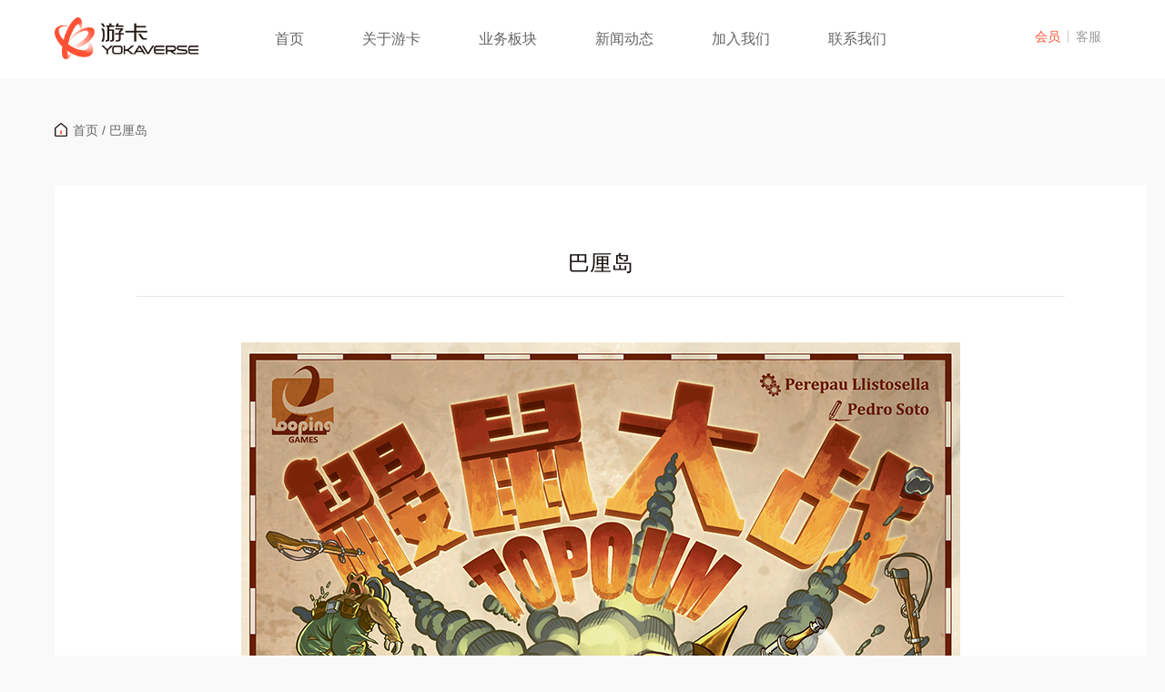

--- FILE ---
content_type: text/html; charset=UTF-8
request_url: https://www.yokaverse.com/balidaoxilie/
body_size: 2432
content:
<!doctype html>
<html lang="zh-CN">
<head>
	<meta charset="UTF-8">
    <meta name="viewport" content="width=device-width, initial-scale=1">
    <meta http-equiv="X-UA-Compatible" content="ie=edge">
    <title>巴厘岛 &#8211; 游卡官网</title>
<meta name='robots' content='max-image-preview:large' />
<link rel='stylesheet' id='yokaverse-style-css' href='/wp-content/themes/yokaverse/css/style.css?ver=1.0.32' media='all' />
<link rel="canonical" href="http://www.yokaverse.com/balidaoxilie/" />
<meta name="keywords" content="巴厘岛" />
<meta name="description" content="游卡官网-巴厘岛.." />
    <link rel="shortcut icon" href="/wp-content/themes/yokaverse/img/favicon.ico" />
    <link rel="bookmark" href="/wp-content/themes/yokaverse/img/favicon.ico" type="image/x-icon"/>
</head>

<body class="page-template-default page page-id-324" >

<div class="wrap">
    <div class="post-324 page type-page status-publish hentry header" >
        <div class="logo">
            <a href="http://www.yokaverse.com"><img class="white" src="/wp-content/themes/yokaverse/img/logo.png" alt="" /><img class="black" src="/wp-content/themes/yokaverse/img/logo2.png" alt="" /></a>
        </div>
        <div class="user">
            <a href="https://splus2.dobest.cn/login" target="_blank">会员</a><span></span><a href="https://kf1.yokagames.com/front/index/index" target="_blank">客服</a>
        </div>
        <div class="nav">
                                <!-- Non-parent Top Level Menu Item -->
                        <li class=''><a href='/' target="" class="nav-top">首页</a></li>
                                                                                    <li class=''><a href='http://www.yokaverse.com/about-us/' target="" class="nav-top">关于游卡</a>
                            <div class='sub-list'>
                            <!-- Loop child items -->
                                                            <p><a href='http://www.yokaverse.com/about-us/#link1' target="" role='menuitem'>企业简介</a></p>
                                                            <p><a href='http://www.yokaverse.com/about-us/#link2' target="" role='menuitem'>企业使命</a></p>
                                                            <p><a href='http://www.yokaverse.com/about-us/#link3' target="" role='menuitem'>品牌内涵</a></p>
                                                            <p><a href='http://www.yokaverse.com/about-us/#link4' target="" role='menuitem'>发展历程</a></p>
                                                            <p><a href='http://www.yokaverse.com/about-us/#link5' target="" role='menuitem'>企业文化</a></p>
                                                            <p><a href='http://www.yokaverse.com/about-us/#link6' target="" role='menuitem'>企业荣誉</a></p>
                                                            <p><a href='http://www.yokaverse.com/about-us/#link7' target="" role='menuitem'>社会责任</a></p>
                                                        </div>
                        </li>
                                                                                        <li class=''><a href='http://www.yokaverse.com/business/' target="" class="nav-top">业务板块</a>
                            <div class='sub-list'>
                            <!-- Loop child items -->
                                                            <p><a href='http://www.yokaverse.com/business/?tab=board' target="" role='menuitem'>桌面游戏</a></p>
                                                            <p><a href='http://www.yokaverse.com/business/?tab=online' target="" role='menuitem'>线上游戏</a></p>
                                                            <p><a href='http://www.yokaverse.com/business/?tab=e-sport' target="" role='menuitem'>电子竞技</a></p>
                                                            <p><a href='http://www.yokaverse.com/business/?tab=idea' target="" role='menuitem'>文化创意</a></p>
                                                        </div>
                        </li>
                                                                                        <li class=''><a href='http://www.yokaverse.com/news-list/' target="" class="nav-top">新闻动态</a>
                            <div class='sub-list'>
                            <!-- Loop child items -->
                                                            <p><a href='http://www.yokaverse.com/category/company-news/' target="" role='menuitem'>企业资讯</a></p>
                                                            <p><a href='http://www.yokaverse.com/category/product-news/' target="" role='menuitem'>产品资讯</a></p>
                                                        </div>
                        </li>
                                                                                        <li class=''><a href='https://app.mokahr.com/campus-recruitment/yokagames/41940#/' target="_blank" class="nav-top">加入我们</a>
                            <div class='sub-list'>
                            <!-- Loop child items -->
                                                            <p><a href='https://app.mokahr.com/campus-recruitment/yokagames/41940#/' target="_blank" role='menuitem'>校园招聘</a></p>
                                                            <p><a href='https://app.mokahr.com/social-recruitment/yokagames/41939#/' target="_blank" role='menuitem'>社会招聘</a></p>
                                                        </div>
                        </li>
                                                                                        <li class=''><a href='http://www.yokaverse.com/contact-us/' target="" class="nav-top">联系我们</a>
                            <div class='sub-list'>
                            <!-- Loop child items -->
                                                            <p><a href='http://www.yokaverse.com/contact-us/' target="" role='menuitem'>合作联系</a></p>
                                                            <p><a href='http://www.yokaverse.com/business-en/' target="" role='menuitem'>BUSINESS</a></p>
                                                            <p><a href='http://www.yokaverse.com/report/' target="" role='menuitem'>廉正举报</a></p>
                                                        </div>
                        </li>
                                                            </div>
    </div>

    <div class="main">

		
<div class="headline"><i></i><a href="http://www.yokaverse.com" rel="nofollow">首页</a>&nbsp;/&nbsp;巴厘岛</div><div class="detail">
    <div class="press-title">巴厘岛</div>
    <div class="press">
        <p><img decoding="async" class="aligncenter size-full wp-image-329" src="http://www.yokaverse.com/wp-content/uploads/2019/01/鼹鼠大站详情.jpg" alt="" width="790" height="7020" /></p>
    </div>
</div>
	</div><!-- #main -->

  <div class="footer">
    <div class="main">
      <a href="http://www.yokaverse.com" class="footer-logo"><img src="/wp-content/themes/yokaverse/img/logo2.png" alt="" /></a>
        <div class="footer-main">
            <p>抵制不良游戏<span></span>拒绝盗版游戏<span></span>注意自我保护<span></span>谨防受骗上当<span></span>适度游戏益脑<span></span>沉迷游戏伤身<span></span>合理安排时间<span></span>享受健康生活</p>
            <p>网络文化经营许可证&nbsp;&nbsp;&nbsp;&nbsp;&nbsp;浙网文[2016]0251-121号&nbsp;&nbsp;&nbsp;&nbsp;&nbsp;ICP备案号：<a target="_blank" href="https://beian.miit.gov.cn"> 浙B2-20160108</a>&nbsp;&nbsp;&nbsp;&nbsp;&nbsp;<a target="_blank" href="http://www.beian.gov.cn/portal/registerSystemInfo?recordcode=33010502005079" >浙公网安备 33010502005079号</a></p>
            <div class="footer-my">
                <p>杭州游卡网络技术有限公司&nbsp;&nbsp;&nbsp;&nbsp;&nbsp;版权所有</p>
                <a href="http://www.yokaverse.com/credit/">信用承诺</a> 
                <a style="margin-right:20px" target="_blank"  href="https://www.yokaverse.com/110/110.html?version=11">净网护网行动</a>
                <br>
                <p>©2016-2026 Hangzhou Yoka Network Technology Co., Ltd</p>
            </div>
            <div class="footer-info">
                <div class="footer-img">
                    <a href="javascript:;"><img src="/wp-content/themes/yokaverse/img/hy_reg.png" alt="" /></a>
                    <a href="javascript:;"><img src="/wp-content/themes/yokaverse/img/i_lo.png" alt="" /></a>
                    <a href="javascript:;"><img src="/wp-content/themes/yokaverse/img/wen.png" alt="" /></a>
                </div>
                <div class="footer-contact">
                    <a href="javascript:;" class="wx"><i></i><p class="code"><img src="/wp-content/themes/yokaverse/img/weixin.png" alt="" /></p></a>
                    <a href="javascript:;" class="wb"><i></i><p class="code"><img src="/wp-content/themes/yokaverse/img/weibo_code.png" alt="" /></p></a>
                </div>
            </div>
        </div>
    </div>
  </div>

</div>

<script src='/wp-content/themes/yokaverse/js/jquery.min.js' id='jquery-js'></script>
<script src='/wp-content/themes/yokaverse/js/jquery-migrate.min.js' id='jquery-migrate-js'></script>
<script type="module" src="/wp-content/themes/yokaverse/js/index.js?ver=1.0.32"></script>
</body>
</html>